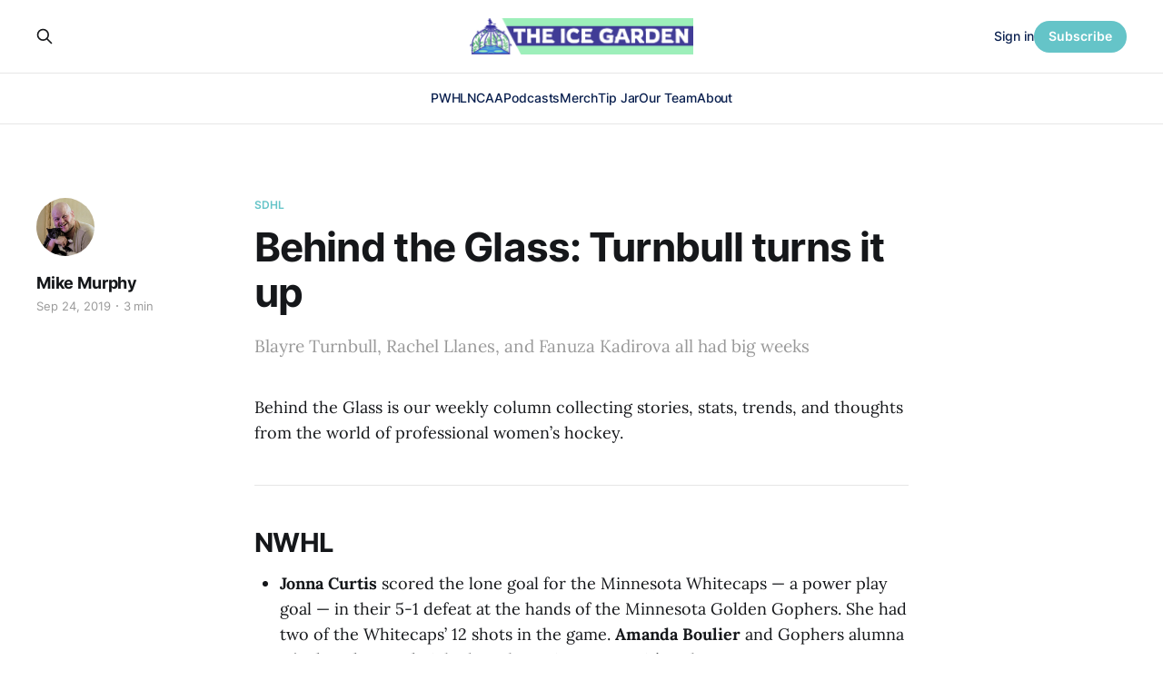

--- FILE ---
content_type: text/html; charset=utf-8
request_url: https://www.theicegarden.com/behind-the-glass-turnbull-turns-it-up-pwhpa-sdhl-zhhl-nwhl-preseason-hanna-olsson-fanuza-kadirova/
body_size: 9003
content:
<!DOCTYPE html>
<html lang="en">

<head>
    <meta charset="utf-8">
    <meta name="viewport" content="width=device-width, initial-scale=1">
    <title>Behind the Glass: Turnbull turns it up</title>
    <link rel="stylesheet" href="https://www.theicegarden.com/assets/built/screen.css?v=1128770b44">

    <meta name="description" content="Blayre Turnbull, Rachel Llanes, and Fanuza Kadirova all had big weeks">
    <link rel="icon" href="https://www.theicegarden.com/content/images/size/w256h256/2023/02/TIG_LOGO_Rebranded.png" type="image/png">
    <link rel="canonical" href="https://www.theicegarden.com/behind-the-glass-turnbull-turns-it-up-pwhpa-sdhl-zhhl-nwhl-preseason-hanna-olsson-fanuza-kadirova/">
    <meta name="referrer" content="no-referrer-when-downgrade">
    
    <meta property="og:site_name" content="The Ice Garden">
    <meta property="og:type" content="article">
    <meta property="og:title" content="Behind the Glass: Turnbull turns it up">
    <meta property="og:description" content="Blayre Turnbull, Rachel Llanes, and Fanuza Kadirova all had big weeks">
    <meta property="og:url" content="https://www.theicegarden.com/behind-the-glass-turnbull-turns-it-up-pwhpa-sdhl-zhhl-nwhl-preseason-hanna-olsson-fanuza-kadirova/">
    <meta property="og:image" content="https://www.theicegarden.com/content/images/2023/03/TIG_socials_alt-6.png">
    <meta property="article:published_time" content="2019-09-24T14:49:23.000Z">
    <meta property="article:modified_time" content="2019-09-26T19:47:04.000Z">
    <meta property="article:tag" content="SDHL">
    <meta property="article:tag" content="PHF">
    <meta property="article:tag" content="Russian Women&amp;#x27;s Hockey League (ZhHL)">
    <meta property="article:tag" content="PWHPA">
    
    <meta property="article:publisher" content="https://www.facebook.com/theicegarden">
    <meta name="twitter:card" content="summary_large_image">
    <meta name="twitter:title" content="Behind the Glass: Turnbull turns it up">
    <meta name="twitter:description" content="Blayre Turnbull, Rachel Llanes, and Fanuza Kadirova all had big weeks">
    <meta name="twitter:url" content="https://www.theicegarden.com/behind-the-glass-turnbull-turns-it-up-pwhpa-sdhl-zhhl-nwhl-preseason-hanna-olsson-fanuza-kadirova/">
    <meta name="twitter:image" content="https://www.theicegarden.com/content/images/2023/03/TIG_socials_alt-5.png">
    <meta name="twitter:label1" content="Written by">
    <meta name="twitter:data1" content="Mike Murphy">
    <meta name="twitter:label2" content="Filed under">
    <meta name="twitter:data2" content="SDHL, PHF, Russian Women&#x27;s Hockey League (ZhHL), PWHPA">
    <meta name="twitter:site" content="@TheIceGarden">
    <meta name="twitter:creator" content="@DigDeepBSB">
    <meta property="og:image:width" content="1200">
    <meta property="og:image:height" content="765">
    
    <script type="application/ld+json">
{
    "@context": "https://schema.org",
    "@type": "Article",
    "publisher": {
        "@type": "Organization",
        "name": "The Ice Garden",
        "url": "https://www.theicegarden.com/",
        "logo": {
            "@type": "ImageObject",
            "url": "https://www.theicegarden.com/content/images/2023/04/TIG-logos-web.png"
        }
    },
    "author": {
        "@type": "Person",
        "name": "Mike Murphy",
        "image": {
            "@type": "ImageObject",
            "url": "https://www.theicegarden.com/content/images/2024/07/Murph---Ed-1.jpg",
            "width": 1042,
            "height": 981
        },
        "url": "https://www.theicegarden.com/author/mike-murphy/",
        "sameAs": [
            "http://theirhockeycounts.com",
            "https://x.com/DigDeepBSB"
        ]
    },
    "headline": "Behind the Glass: Turnbull turns it up",
    "url": "https://www.theicegarden.com/behind-the-glass-turnbull-turns-it-up-pwhpa-sdhl-zhhl-nwhl-preseason-hanna-olsson-fanuza-kadirova/",
    "datePublished": "2019-09-24T14:49:23.000Z",
    "dateModified": "2019-09-26T19:47:04.000Z",
    "keywords": "SDHL, PHF, Russian Women's Hockey League (ZhHL), PWHPA",
    "description": "Blayre Turnbull, Rachel Llanes, and Fanuza Kadirova all had big weeks",
    "mainEntityOfPage": "https://www.theicegarden.com/behind-the-glass-turnbull-turns-it-up-pwhpa-sdhl-zhhl-nwhl-preseason-hanna-olsson-fanuza-kadirova/"
}
    </script>

    <meta name="generator" content="Ghost 6.12">
    <link rel="alternate" type="application/rss+xml" title="The Ice Garden" href="https://www.theicegarden.com/rss/">
    <script defer src="https://cdn.jsdelivr.net/ghost/portal@~2.56/umd/portal.min.js" data-i18n="true" data-ghost="https://www.theicegarden.com/" data-key="475728d7a0f57830e4a1bfb1c0" data-api="https://theicegarden.ghost.io/ghost/api/content/" data-locale="en" crossorigin="anonymous"></script><style id="gh-members-styles">.gh-post-upgrade-cta-content,
.gh-post-upgrade-cta {
    display: flex;
    flex-direction: column;
    align-items: center;
    font-family: -apple-system, BlinkMacSystemFont, 'Segoe UI', Roboto, Oxygen, Ubuntu, Cantarell, 'Open Sans', 'Helvetica Neue', sans-serif;
    text-align: center;
    width: 100%;
    color: #ffffff;
    font-size: 16px;
}

.gh-post-upgrade-cta-content {
    border-radius: 8px;
    padding: 40px 4vw;
}

.gh-post-upgrade-cta h2 {
    color: #ffffff;
    font-size: 28px;
    letter-spacing: -0.2px;
    margin: 0;
    padding: 0;
}

.gh-post-upgrade-cta p {
    margin: 20px 0 0;
    padding: 0;
}

.gh-post-upgrade-cta small {
    font-size: 16px;
    letter-spacing: -0.2px;
}

.gh-post-upgrade-cta a {
    color: #ffffff;
    cursor: pointer;
    font-weight: 500;
    box-shadow: none;
    text-decoration: underline;
}

.gh-post-upgrade-cta a:hover {
    color: #ffffff;
    opacity: 0.8;
    box-shadow: none;
    text-decoration: underline;
}

.gh-post-upgrade-cta a.gh-btn {
    display: block;
    background: #ffffff;
    text-decoration: none;
    margin: 28px 0 0;
    padding: 8px 18px;
    border-radius: 4px;
    font-size: 16px;
    font-weight: 600;
}

.gh-post-upgrade-cta a.gh-btn:hover {
    opacity: 0.92;
}</style><script async src="https://js.stripe.com/v3/"></script>
    <script defer src="https://cdn.jsdelivr.net/ghost/sodo-search@~1.8/umd/sodo-search.min.js" data-key="475728d7a0f57830e4a1bfb1c0" data-styles="https://cdn.jsdelivr.net/ghost/sodo-search@~1.8/umd/main.css" data-sodo-search="https://theicegarden.ghost.io/" data-locale="en" crossorigin="anonymous"></script>
    
    <link href="https://www.theicegarden.com/webmentions/receive/" rel="webmention">
    <script defer src="/public/cards.min.js?v=1128770b44"></script>
    <link rel="stylesheet" type="text/css" href="/public/cards.min.css?v=1128770b44">
    <script defer src="/public/comment-counts.min.js?v=1128770b44" data-ghost-comments-counts-api="https://www.theicegarden.com/members/api/comments/counts/"></script>
    <script defer src="/public/member-attribution.min.js?v=1128770b44"></script>
    <script defer src="/public/ghost-stats.min.js?v=1128770b44" data-stringify-payload="false" data-datasource="analytics_events" data-storage="localStorage" data-host="https://www.theicegarden.com/.ghost/analytics/api/v1/page_hit"  tb_site_uuid="70220873-29e1-48d9-9744-76fbd1cbd6e7" tb_post_uuid="d91ad023-dc1b-4faf-a156-ea5b86160488" tb_post_type="post" tb_member_uuid="undefined" tb_member_status="undefined"></script><style>:root {--ghost-accent-color: #65c4c8;}</style>
    <link rel="stylesheet" href="https://cdnjs.cloudflare.com/ajax/libs/font-awesome/6.2.0/css/brands.min.css" integrity="sha512-+oRH6u1nDGSm3hH8poU85YFIVTdSnS2f+texdPGrURaJh8hzmhMiZrQth6l56P4ZQmxeZzd2DqVEMqQoJ8J89A==" crossorigin="anonymous" referrerpolicy="no-referrer" />
<style>
    .gh-foot{
       background-color: #15263D;
    }
    section.gh-cover.gh-outer{
        --cover-height: 40vh;
        min-height: var(--cover-height, 40vh);
    }
    @media (max-width: 767px){
        section.gh-cover.gh-outer{
            --cover-height: 20vh;
            min-height: var(--cover-height, 20vh);
        }
    }
    .gh-head-menu a,
    .gh-head-link.gh-portal-close {
    	color: #0a204f;
    }
    .gh-foot-menu .nav-twitter a,
    .gh-foot-menu .nav-facebook a,
    .gh-foot-menu .nav-instagram a {
        font-size: 0 !important;
    }
    .gh-foot-menu .nav-twitter a::before,
    .gh-foot-menu .nav-facebook a::before,
    .gh-foot-menu .nav-instagram a::before {
        font-family: "Font Awesome 6 Brands";
        display: inline-block;
        font-size: 20px;
        font-style: normal;
        font-weight: normal;
        font-variant: normal;
        text-rendering: auto;
        -webkit-font-smoothing: antialiased;
    }
    
    .gh-foot-menu .nav-twitter a::before {content: "\f099"}
    .gh-foot-menu .nav-facebook a::before {content: "\f09a"}
    .gh-foot-menu .nav-instagram a::before {content: "\f16d"}
    
</style>

<!-- Google tag (gtag.js) -->
<script async src="https://www.googletagmanager.com/gtag/js?id=G-0KVNF382RY"></script>
<script>
  window.dataLayer = window.dataLayer || [];
  function gtag(){dataLayer.push(arguments);}
  gtag('js', new Date());

  gtag('config', 'G-0KVNF382RY');
</script>
</head>

<body class="post-template tag-sdhl tag-phf tag-russian-womens-hockey-league-zhhl tag-pwhpa tag-hash-chorus tag-hash-import-2023-03-02-10-36 is-head-stacked has-serif-body">
<div class="gh-site">

    <header id="gh-head" class="gh-head gh-outer">
        <div class="gh-head-inner gh-inner">
            <div class="gh-head-brand">
                <div class="gh-head-brand-wrapper">
                    <a class="gh-head-logo" href="https://www.theicegarden.com">
                            <img src="https://www.theicegarden.com/content/images/2023/04/TIG-logos-web.png" alt="The Ice Garden">
                                <img src="https://www.theicegarden.com/content/images/2023/04/TIG_LOGO_Long.png" alt="The Ice Garden">
                    </a>
                </div>
                <button class="gh-search gh-icon-btn" data-ghost-search><svg xmlns="http://www.w3.org/2000/svg" fill="none" viewBox="0 0 24 24" stroke="currentColor" stroke-width="2" width="20" height="20"><path stroke-linecap="round" stroke-linejoin="round" d="M21 21l-6-6m2-5a7 7 0 11-14 0 7 7 0 0114 0z"></path></svg></button>
                <button class="gh-burger"></button>
            </div>

            <nav class="gh-head-menu">
                <ul class="nav">
    <li class="nav-pwhl"><a href="https://www.theicegarden.com/tag/pwhl/">PWHL</a></li>
    <li class="nav-ncaa"><a href="https://www.theicegarden.com/tag/ncaa/">NCAA</a></li>
    <li class="nav-podcasts"><a href="https://www.theicegarden.com/tag/womens-hockey-podcast/">Podcasts</a></li>
    <li class="nav-merch"><a href="https://theicegarden.creator-spring.com/">Merch</a></li>
    <li class="nav-tip-jar"><a href="https://www.theicegarden.com/#/portal/support">Tip Jar</a></li>
    <li class="nav-our-team"><a href="https://www.theicegarden.com/team/">Our Team</a></li>
    <li class="nav-about"><a href="https://www.theicegarden.com/about/">About</a></li>
</ul>

            </nav>

            <div class="gh-head-actions">
                    <button class="gh-search gh-icon-btn" data-ghost-search><svg xmlns="http://www.w3.org/2000/svg" fill="none" viewBox="0 0 24 24" stroke="currentColor" stroke-width="2" width="20" height="20"><path stroke-linecap="round" stroke-linejoin="round" d="M21 21l-6-6m2-5a7 7 0 11-14 0 7 7 0 0114 0z"></path></svg></button>
                    <div class="gh-head-members">
                                <a class="gh-head-link" href="#/portal/signin" data-portal="signin">Sign in</a>
                                <a class="gh-head-btn gh-btn gh-primary-btn" href="#/portal/signup" data-portal="signup">Subscribe</a>
                    </div>
            </div>
        </div>
    </header>

    
<main class="gh-main">
        <article class="gh-article post tag-sdhl tag-phf tag-russian-womens-hockey-league-zhhl tag-pwhpa tag-hash-chorus tag-hash-import-2023-03-02-10-36 no-image">

            <header class="gh-article-header gh-canvas">
                    <a class="gh-article-tag" href="https://www.theicegarden.com/tag/sdhl/">SDHL</a>

                <h1 class="gh-article-title">Behind the Glass: Turnbull turns it up</h1>

                    <aside class="gh-article-sidebar">

        <div class="gh-author-image-list">
                <a class="gh-author-image" href="/author/mike-murphy/">
                        <img src="https://www.theicegarden.com/content/images/2024/07/Murph---Ed-1.jpg" alt="Mike Murphy">
                </a>
        </div>

        <div class="gh-author-name-list">
                <h4 class="gh-author-name">
                    <a href="/author/mike-murphy/">Mike Murphy</a>
                </h4>
                
        </div>

        <div class="gh-article-meta">
            <div class="gh-article-meta-inner">
                <time class="gh-article-date" datetime="2019-09-24">Sep 24, 2019</time>
                    <span class="gh-article-meta-sep"></span>
                    <span class="gh-article-length">3 min</span>
            </div>
        </div>

    </aside>

                    <p class="gh-article-excerpt">Blayre Turnbull, Rachel Llanes, and Fanuza Kadirova all had big weeks</p>

                            </header>

            <section class="gh-content gh-canvas">
                <p>Behind the Glass is our weekly column collecting stories, stats, trends, and thoughts from the world of professional women’s hockey.</p><hr><h2 id="nwhl">NWHL</h2><ul><li><strong>Jonna Curtis</strong> scored the lone goal for the Minnesota Whitecaps — a power play goal — in their 5-1 defeat at the hands of the Minnesota Golden Gophers. She had two of the Whitecaps’ 12 shots in the game. <strong>Amanda Boulier</strong> and Gophers alumna <strong>Nicole Schammel</strong> picked up the assists on Curtis’ goal.</li><li>The Golden Gophers out-shot the Whitecaps <em>57 to 12</em> and were able to prevent the pros from scoring at even strength. It’s worth noting that the Whitecaps got on the board first before the Gophers scored five straight goals, including a goal with just three seconds left in regulation.</li><li>Whitecaps star goaltender <strong>Amanda Leveille</strong> finished the game with a .912 save percentage. All five of the goals she allowed were scored at even strength.</li><li><strong>Taylor Heise</strong> was named the first star of the game. She buried two goals and picked up a primary assist on Grace <strong>Zumwinkle</strong>’s second period goal. Zumwinkle nearly out-shot the entire Whitecaps’ team; she finished with 10 shots on goal in addition to picking up a primary assist./</li></ul><h2 id="pwhpa">PWHPA</h2><ul><li>Team Poulin smoked Team Jenner by a <a href="https://www.habseyesontheprize.com/womens-hockey/2019/9/23/20879541/pwhpa-unifor-showcase-toronto-marie-philip-poulin-brianne-jenner-stacey-daoust-womens-hockey?ref=theicegarden.com">score of 5-1</a> to win the PWHPA’s first weekend showcase of the Dream Gap Tour. <strong>Mélodie Daoust</strong> and <strong>Laura Stacey</strong> both had two-goal games for Team Poulin in the victory.</li><li>The standout performance of the PHWPA’s weekend of hockey likely belonged to <strong>Blayre Turnbull</strong>, who had a hat trick in Team Johnston’s 6-5 shootout win over Team Knox. Turnbull’s third goal of the game was the game-tying goal, which set the stage for Johnston to win the game in the shootout./</li></ul><!--kg-card-begin: html--><blockquote class="twitter-tweet"><p lang="en" dir="ltr">🚨TURNBULL🚨<a href="https://twitter.com/katbt617?ref_src=twsrc%5Etfw&ref=theicegarden.com">@katbt617</a> completes the hatty as she throws the puck on net in literally the FINAL seconds of the game and it finds its way to the back of it... <br><br>WERE GETTING OVERTIME HOCKEY HERE IN TORONTO <a href="https://t.co/JJ6ddJQECf?ref=theicegarden.com">pic.twitter.com/JJ6ddJQECf</a></p>— The Ice Garden (@TheIceGarden) <a href="https://twitter.com/TheIceGarden/status/1175796139897098240?ref_src=twsrc%5Etfw&ref=theicegarden.com">September 22, 2019</a></blockquote>

<script async="" src="https://platform.twitter.com/widgets.js" charset="utf-8"></script><!--kg-card-end: html--><ul><li>Turnbull had two two-goal games with the Calgary Inferno in the 2018-19 CWHL season. She had her first multi-goal game as a pro on Feb. 20, 2016 against the Brampton Thunder./</li></ul><h2 id="sdhl">SDHL</h2><ul><li>Through three games, <strong>Lara Stalder</strong> has scored seven goals and earned two assists for Brynäs IF. She’s two goals ahead of HV71’s Sanni Hakala, who is one of three players tied in second in scoring in the SDHL with six points in four games.</li><li>Luleå HF goaltender <strong>Sara Grahn</strong> has now played 120 minutes of hockey without allowing a goal. She’s stopped 37 total shots to earn two shutouts. Last season, seven of Grahn’s 22 wins were shutouts.</li><li>Through three games, Leksands IF is averaging 4.0 GA/GP at 5-on-5. Leksands has scored four goals of their own at 5-on-5 and one goal at 4-on-4. Thus far, they’re in the red with a -10 goal differential.</li><li>HV71’s <strong>Hanna Olsson</strong> is averaging 5.0 SOG/GP. She has three goals and three assists in four games; three of her six points have been scored on the power play./</li></ul><h2 id="zhhl">ZhHL</h2><ul><li><strong>Rachel Llanes</strong> had three primary points in the Shenzhen KRS Vanke Rays’ 4-3 shootout victory over SKIF. Together, Llanes and <strong>Alex Carpenter</strong> have combined for six of Shenzhen’s seven goals through the first four games of ZhHL season. Carpenter is now averaging 8.25 SOG/GP./</li></ul><!--kg-card-begin: html--><blockquote class="twitter-tweet"><p lang="ru" dir="ltr">Голы «КРС Ванке Рэйз»🏒🥅💯<br>————————————————————————<br>Полный обзор и все опасные моменты этого 🔥матча «КРС Ванке Рэйз» - «СКИФ» смотрите на нашем YouTube канале ЖХЛ<a href="https://twitter.com/hashtag/%D0%9A%D1%80%D0%B0%D1%81%D0%B8%D0%B2%D0%B0%D1%8F%D0%9B%D0%B8%D0%B3%D0%B0?src=hash&ref_src=twsrc%5Etfw&ref=theicegarden.com">#КрасиваяЛига</a> <a href="https://twitter.com/hashtag/%D1%85%D0%BE%D0%BA%D0%BA%D0%B5%D0%B9?src=hash&ref_src=twsrc%5Etfw&ref=theicegarden.com">#хоккей</a> <a href="https://t.co/Z3hVpcD4NV?ref=theicegarden.com">pic.twitter.com/Z3hVpcD4NV</a></p>— ЖХЛ. Красивая Лига (@whl_ru) <a href="https://twitter.com/whl_ru/status/1176146692414017541?ref_src=twsrc%5Etfw&ref=theicegarden.com">September 23, 2019</a></blockquote>

<script async="" src="https://platform.twitter.com/widgets.js" charset="utf-8"></script><!--kg-card-end: html--><ul><li>SK Gorny’s <strong>Fanuza Kadirova</strong> has begun the season with a four-game scoring streak, amassing a total of nine points. Kadirova has had a hand in 47.36 percent of SK Gorny’s goals thus far. She’s currently the ZhHL’s leading scorer.</li><li>HK Tornado’s <strong>Anna Shokhina</strong> has scored two goals on 29 shots in her first four games of the 2019-20 season. At this time last year, she had two goals on 14 shots.</li><li>Goaltender <strong>Yelizaveta Kondakova</strong>, 22, earned an 18-save — including five saves on <strong>Valeria Pavlova</strong> — shutout for HK Tornado against Biryusa on Sept. 18. It was the third shutout of her ZhHL career and first since Dec. 4, 2016. /</li></ul><p><em>All data courtesy of whl.khl.ru, sdhl.se, </em><a href="http://gophersports.com/?ref=theicegarden.com"><em>gophersports.com</em></a><em>, and </em><a href="http://theicegarden.com/?ref=theicegarden.com"><em>TheIceGarden.com</em></a><em>.</em></p><p><em>Disclosure: The author of this story is currently employed by the NWHL.</em></p>
            </section>

        </article>

                <div class="gh-read-next gh-canvas">
                <section class="gh-pagehead">
                    <h4 class="gh-pagehead-title">Read next</h4>
                </section>

                <div class="gh-topic gh-topic-grid">
                    <div class="gh-topic-content">
                            <article class="gh-card post">
    <a class="gh-card-link" href="/trade-alert-charge-and-goldeneyes-swap-six-players/">
            <figure class="gh-card-image">
                <img
                    srcset="/content/images/size/w300/2026/01/Untitled-design--29-.png 300w,
                            /content/images/size/w720/2026/01/Untitled-design--29-.png 720w,
                            /content/images/size/w960/2026/01/Untitled-design--29-.png 960w,
                            /content/images/size/w1200/2026/01/Untitled-design--29-.png 1200w,
                            /content/images/size/w2000/2026/01/Untitled-design--29-.png 2000w"
                    sizes="(max-width: 1200px) 100vw, 1200px"
                    src="/content/images/size/w720/2026/01/Untitled-design--29-.png"
                    alt="Trade Alert: Charge and Goldeneyes Swap Six Players"
                >
            </figure>

        <div class="gh-card-wrapper">
            <header class="gh-card-header">
                <h3 class="gh-card-title">Trade Alert: Charge and Goldeneyes Swap Six Players</h3>
            </header>

                    <div class="gh-card-excerpt">The deal sends forwards Anna Meixner, Anna Shokhina and Mannon McMahon to Vancouver in exchange for Michela Cava, Brooke McQuigge, and defender Emma Greco.</div>

            <footer class="gh-card-footer">
                <span class="gh-card-author">Elisha Côté</span>
                <time class="gh-card-date" datetime="2026-01-18">Jan 18, 2026</time>
                    <script
    data-ghost-comment-count="696d7ea43e136000019bd918"
    data-ghost-comment-count-empty=""
    data-ghost-comment-count-singular="comment"
    data-ghost-comment-count-plural="comments"
    data-ghost-comment-count-tag="span"
    data-ghost-comment-count-class-name="gh-card-comments"
    data-ghost-comment-count-autowrap="true"
>
</script>
            </footer>
        </div>
    </a>
</article>                            <article class="gh-card post">
    <a class="gh-card-link" href="/four-takeaways-from-the-battle-on-bay-street-pwhl-hockey-toronto-sceptres/">
            <figure class="gh-card-image">
                <img
                    srcset="/content/images/size/w300/2026/01/CREDIT-PWHL---VAN-at-TOR---Jan.-17--2026_08.jpg 300w,
                            /content/images/size/w720/2026/01/CREDIT-PWHL---VAN-at-TOR---Jan.-17--2026_08.jpg 720w,
                            /content/images/size/w960/2026/01/CREDIT-PWHL---VAN-at-TOR---Jan.-17--2026_08.jpg 960w,
                            /content/images/size/w1200/2026/01/CREDIT-PWHL---VAN-at-TOR---Jan.-17--2026_08.jpg 1200w,
                            /content/images/size/w2000/2026/01/CREDIT-PWHL---VAN-at-TOR---Jan.-17--2026_08.jpg 2000w"
                    sizes="(max-width: 1200px) 100vw, 1200px"
                    src="/content/images/size/w720/2026/01/CREDIT-PWHL---VAN-at-TOR---Jan.-17--2026_08.jpg"
                    alt="Four Takeaways from The Battle on Bay Street"
                >
            </figure>

        <div class="gh-card-wrapper">
            <header class="gh-card-header">
                <h3 class="gh-card-title">Four Takeaways from The Battle on Bay Street</h3>
            </header>

                    <div class="gh-card-excerpt">For the third straight year, the PWHL&#39;s Toronto Sceptres came up victorious as they skated off the ice at Scotiabank Arena for The Battle on Bay Street. This year&#39;s iteration saw the Sceptres defeat the Vancouver Goldeneyes 2-1 in overtime, thanks to Daryl Watts&#39; winning goal.</div>

            <footer class="gh-card-footer">
                <span class="gh-card-author">Melissa Burgess</span>
                <time class="gh-card-date" datetime="2026-01-18">Jan 18, 2026</time>
                    <script
    data-ghost-comment-count="696d31143e136000019bd39f"
    data-ghost-comment-count-empty=""
    data-ghost-comment-count-singular="comment"
    data-ghost-comment-count-plural="comments"
    data-ghost-comment-count-tag="span"
    data-ghost-comment-count-class-name="gh-card-comments"
    data-ghost-comment-count-autowrap="true"
>
</script>
            </footer>
        </div>
    </a>
</article>                            <article class="gh-card post">
    <a class="gh-card-link" href="/2025-26-pwhl-power-rankings-week-8-01-09-01-15/">
            <figure class="gh-card-image">
                <img
                    srcset="/content/images/size/w300/2026/01/Screenshot-2026-01-15-at-3.27.29---AM.png 300w,
                            /content/images/size/w720/2026/01/Screenshot-2026-01-15-at-3.27.29---AM.png 720w,
                            /content/images/size/w960/2026/01/Screenshot-2026-01-15-at-3.27.29---AM.png 960w,
                            /content/images/size/w1200/2026/01/Screenshot-2026-01-15-at-3.27.29---AM.png 1200w,
                            /content/images/size/w2000/2026/01/Screenshot-2026-01-15-at-3.27.29---AM.png 2000w"
                    sizes="(max-width: 1200px) 100vw, 1200px"
                    src="/content/images/size/w720/2026/01/Screenshot-2026-01-15-at-3.27.29---AM.png"
                    alt="The Fleet gather at center ice to salute the crowd hug and partake in a whole group hug. They are all wearing green home uniforms."
                >
            </figure>

        <div class="gh-card-wrapper">
            <header class="gh-card-header">
                <h3 class="gh-card-title">2025-26 PWHL Power Rankings: Week 8 (01/09-01/15)</h3>
            </header>

                    <div class="gh-card-excerpt">One PWHL power rankings theme to rule them all. One theme to bind them. One theme to bring them all, and in the darkness bind them.</div>

            <footer class="gh-card-footer">
                <span class="gh-card-author">Lydia Murray</span>
                <time class="gh-card-date" datetime="2026-01-16">Jan 16, 2026</time>
                    <script
    data-ghost-comment-count="6969713d3e136000019bcda0"
    data-ghost-comment-count-empty=""
    data-ghost-comment-count-singular="comment"
    data-ghost-comment-count-plural="comments"
    data-ghost-comment-count-tag="span"
    data-ghost-comment-count-class-name="gh-card-comments"
    data-ghost-comment-count-autowrap="true"
>
</script>
            </footer>
        </div>
    </a>
</article>                    </div>
                </div>
            </div>

                <div class="gh-comments gh-read-next gh-canvas">
            <section class="gh-pagehead">
                <h4 class="gh-pagehead-title">Comments (<script
    data-ghost-comment-count="6400c27b5f96fd004dfd2ca6"
    data-ghost-comment-count-empty="0"
    data-ghost-comment-count-singular=""
    data-ghost-comment-count-plural=""
    data-ghost-comment-count-tag="span"
    data-ghost-comment-count-class-name=""
    data-ghost-comment-count-autowrap="true"
>
</script>)</h3>
            </section>
            
        <script defer src="https://cdn.jsdelivr.net/ghost/comments-ui@~1.3/umd/comments-ui.min.js" data-locale="en" data-ghost-comments="https://www.theicegarden.com/" data-api="https://theicegarden.ghost.io/ghost/api/content/" data-admin="https://theicegarden.ghost.io/ghost/" data-key="475728d7a0f57830e4a1bfb1c0" data-title="" data-count="false" data-post-id="6400c27b5f96fd004dfd2ca6" data-color-scheme="auto" data-avatar-saturation="60" data-accent-color="#65c4c8" data-comments-enabled="paid" data-publication="The Ice Garden" crossorigin="anonymous"></script>
    
        </div>
</main>

    <footer class="gh-foot gh-outer">
        <div class="gh-foot-inner gh-inner">
                <section class="gh-subscribe">
                    <h3 class="gh-subscribe-title">Subscribe to The Ice Garden</h3>
                        <div class="gh-subscribe-description">Don&#x27;t miss out on the latest news. Sign up now to get access to the library of members-only articles.</div>
                    <button class="gh-subscribe-btn gh-btn" data-portal="signup"><svg width="20" height="20" viewBox="0 0 20 20" fill="none" stroke="currentColor" xmlns="http://www.w3.org/2000/svg">
    <path d="M3.33332 3.33334H16.6667C17.5833 3.33334 18.3333 4.08334 18.3333 5.00001V15C18.3333 15.9167 17.5833 16.6667 16.6667 16.6667H3.33332C2.41666 16.6667 1.66666 15.9167 1.66666 15V5.00001C1.66666 4.08334 2.41666 3.33334 3.33332 3.33334Z" stroke-width="1.5" stroke-linecap="round" stroke-linejoin="round"/>
    <path d="M18.3333 5L9.99999 10.8333L1.66666 5" stroke-width="1.5" stroke-linecap="round" stroke-linejoin="round"/>
</svg> Subscribe now</button>
                </section>

            <nav class="gh-foot-menu">
                <ul class="nav">
    <li class="nav-home"><a href="https://www.theicegarden.com/">Home</a></li>
    <li class="nav-merch"><a href="https://theicegarden.creator-spring.com/">Merch</a></li>
    <li class="nav-tip-jar"><a href="https://www.theicegarden.com/#/portal/support">Tip Jar</a></li>
    <li class="nav-our-team"><a href="https://www.theicegarden.com/team/">Our Team</a></li>
    <li class="nav-community-garden"><a href="mailto:theicegarden.hockey@gmail.com?subject=Community_Garden">Community Garden</a></li>
    <li class="nav-about"><a href="https://www.theicegarden.com/about/">About</a></li>
    <li class="nav-contact"><a href="mailto:theicegarden.hockey@gmail.com">Contact</a></li>
    <li class="nav-twitter"><a href="https://twitter.com/TheIceGarden">Twitter</a></li>
    <li class="nav-instagram"><a href="https://www.instagram.com/theicegarden/?hl=en">Instagram</a></li>
</ul>

            </nav>

            <div class="gh-copyright">
                    The Ice Garden @ 2023
            </div>
        </div>
    </footer>

</div>

    <div class="pswp" tabindex="-1" role="dialog" aria-hidden="true">
    <div class="pswp__bg"></div>

    <div class="pswp__scroll-wrap">
        <div class="pswp__container">
            <div class="pswp__item"></div>
            <div class="pswp__item"></div>
            <div class="pswp__item"></div>
        </div>

        <div class="pswp__ui pswp__ui--hidden">
            <div class="pswp__top-bar">
                <div class="pswp__counter"></div>

                <button class="pswp__button pswp__button--close" title="Close (Esc)"></button>
                <button class="pswp__button pswp__button--share" title="Share"></button>
                <button class="pswp__button pswp__button--fs" title="Toggle fullscreen"></button>
                <button class="pswp__button pswp__button--zoom" title="Zoom in/out"></button>

                <div class="pswp__preloader">
                    <div class="pswp__preloader__icn">
                        <div class="pswp__preloader__cut">
                            <div class="pswp__preloader__donut"></div>
                        </div>
                    </div>
                </div>
            </div>

            <div class="pswp__share-modal pswp__share-modal--hidden pswp__single-tap">
                <div class="pswp__share-tooltip"></div>
            </div>

            <button class="pswp__button pswp__button--arrow--left" title="Previous (arrow left)"></button>
            <button class="pswp__button pswp__button--arrow--right" title="Next (arrow right)"></button>

            <div class="pswp__caption">
                <div class="pswp__caption__center"></div>
            </div>
        </div>
    </div>
</div>
<script src="https://www.theicegarden.com/assets/built/main.min.js?v=1128770b44"></script>

<script>
 function targetURL (nav_element) {
   nav_element.addEventListener("click", function(e) {
    	if (e.target.tagName == "A" &&
        	!e.target.hasAttribute("target"))
        {
            e.target.setAttribute("target", "_blank");
        }
    });   
  }
 targetURL( document.querySelector(".gh-head-menu .nav-merch a")) 
 targetURL( document.querySelector(".gh-foot-menu .nav-merch a")) 
 targetURL( document.querySelector(".gh-foot-menu .nav-twitter a"))   
 targetURL( document.querySelector(".gh-foot-menu .nav-instagram a")) 
 </script>
 <script data-cfasync="false">(function(w,i,s,e){window[w]=window[w]||function(){(window[w].q=window[w].q||[]).push(arguments)};window[w].l=Date.now();window[w]._nonce=document.currentScript.nonce;s=document.createElement('script');e=document.getElementsByTagName('script')[0];s.nonce=document.currentScript.nonce;s.defer=1;s.src=i;e.parentNode.insertBefore(s, e)})('wisepops', 'https://wisepops.net/loader.js?v=3&h=qaxfJazmBN');</script>

</body>

</html>
